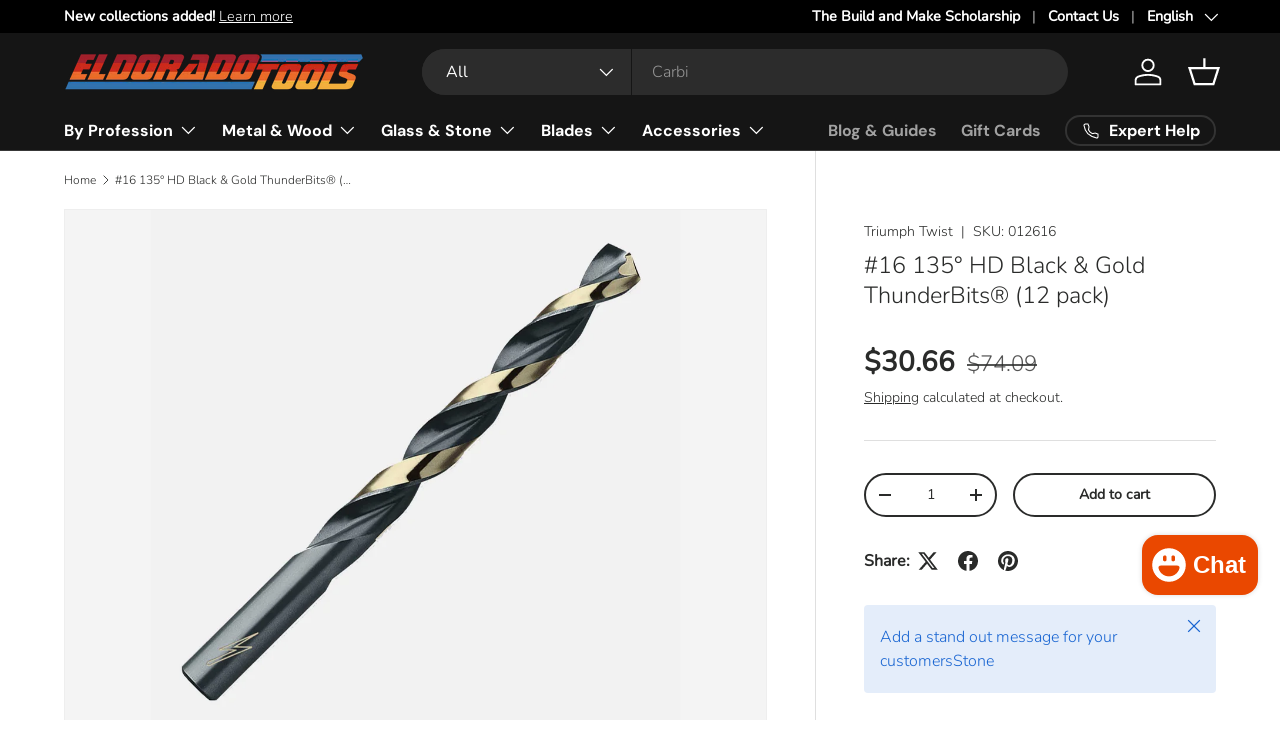

--- FILE ---
content_type: text/javascript; charset=utf-8
request_url: https://eldoradotools.com/products/12616.js
body_size: 527
content:
{"id":7991529341166,"title":"#16 135° HD Black \u0026 Gold ThunderBits® (12 pack)","handle":"12616","description":"\u003ch1\u003e#16 135° Black \u0026amp; Gold Oxide HD ThunderBit® (12 pack)\u003c\/h1\u003e\n\u003cp\u003eTriumph Twist Drill\u003c\/p\u003e\n\n\u003cdiv class=\"infotop\"\u003e\n        \u003ch3\u003eAbout This Item:\u003c\/h3\u003e\n        \u003cp class=\"p1\"\u003eEnhance your drilling experience with the #16 135° Black \u0026amp; Gold Oxide HD ThunderBit® by Triumph Twist Drill. Crafted from premium grade high-speed steel and featuring a 135° split point, these heavy-duty drill bits are designed for exceptional performance in a variety of materials.\u003c\/p\u003e\n\u003c\/div\u003e\n\n\u003cdiv class=\"infomiddle\"\u003e\n        \u003cul id=\"dccheck\"\u003e\n            \u003ch3\u003eSpecifications:\u003c\/h3\u003e\n                \u003cli\u003e\n\u003cstrong\u003ePart Number:\u003c\/strong\u003e 12616\u003c\/li\u003e\n                \u003cli\u003e\n\u003cstrong\u003eSize:\u003c\/strong\u003e #16\u003c\/li\u003e\n                \u003cli\u003e\n\u003cstrong\u003eDecimal Equivalent:\u003c\/strong\u003e .1770\u003c\/li\u003e\n                \u003cli\u003e\n\u003cstrong\u003eFlute Length:\u003c\/strong\u003e 2-3\/16\"\u003c\/li\u003e\n                \u003cli\u003e\n\u003cstrong\u003eOverall Length:\u003c\/strong\u003e 3-3\/8\"\u003c\/li\u003e\n        \u003c\/ul\u003e\n        \u003cul id=\"dccheck\"\u003e\n            \u003ch3\u003eFeatures:\u003c\/h3\u003e\n                \u003cli\u003e\n\u003cstrong\u003ePoint:\u003c\/strong\u003e 135° Split Point\u003c\/li\u003e\n                \u003cli\u003e\n\u003cstrong\u003eMaterial:\u003c\/strong\u003e Premium Grade High Speed Steel\u003c\/li\u003e                \n                \u003cli\u003e\n\u003cstrong\u003eCoating\/Finish:\u003c\/strong\u003e Black and Bronze Oxide\u003c\/li\u003e\n                \u003cli\u003e\n\u003cstrong\u003eOther:\u003c\/strong\u003e Heavy-Duty Construction\u003c\/li\u003e\n        \u003c\/ul\u003e\n        \u003cul id=\"dccheck\"\u003e\n            \u003ch3\u003eFor use in:\u003c\/h3\u003e\n                \u003cli\u003eIron, Cast\u003c\/li\u003e\n                \u003cli\u003eSteel, Low and Medium Carbon\u003c\/li\u003e\n                \u003cli\u003eSteel, High Alloy\u003c\/li\u003e\n                \u003cli\u003eSteel, Stainless and PH\u003c\/li\u003e\n                \u003cli\u003eTough, Medium and High-Tensile Strength Alloys\u003c\/li\u003e\n        \u003c\/ul\u003e\n\u003c\/div\u003e\n\n\u003cdiv class=\"infobottom\"\u003e\n        \u003ch3\u003eAbout this Manufacturer:\u003c\/h3\u003e\n        \u003cp class=\"p1\"\u003eDiscover the precision and reliability of Triumph Twist Drill, a trusted manufacturer for over 60 years. With advanced machinery and a commitment to excellence, our 70,000 square foot facility in Chisholm, MN produces top-tier tools for your drilling needs.\u003c\/p\u003e\n\u003c\/div\u003e","published_at":"2025-05-24T10:31:42-06:00","created_at":"2023-01-06T12:49:26-07:00","vendor":"Triumph Twist","type":"High-Speed Drill Bits","tags":["application:Alloy Steel","application:Carbon","application:Iron","application:PVC","application:Wood","finish:Black \u0026 Gold","High-Speed Drill Bits","Holemakers","length:Jobber","material:HSS","MeasuringSystem:Wire Gauge","size:#16","splitpoint:135º","Triumph Twist Drill"],"price":3066,"price_min":3066,"price_max":3066,"available":true,"price_varies":false,"compare_at_price":7409,"compare_at_price_min":7409,"compare_at_price_max":7409,"compare_at_price_varies":false,"variants":[{"id":43923459440878,"title":"Default","option1":"Default","option2":null,"option3":null,"sku":"012616","requires_shipping":true,"taxable":true,"featured_image":null,"available":true,"name":"#16 135° HD Black \u0026 Gold ThunderBits® (12 pack)","public_title":null,"options":["Default"],"price":3066,"weight":0,"compare_at_price":7409,"inventory_management":null,"barcode":null,"requires_selling_plan":false,"selling_plan_allocations":[]}],"images":["\/\/cdn.shopify.com\/s\/files\/1\/0091\/7769\/4268\/files\/thunderbit-1_21920d79-22ec-47ef-bc02-6882c5cfd739.jpg?v=1755275565"],"featured_image":"\/\/cdn.shopify.com\/s\/files\/1\/0091\/7769\/4268\/files\/thunderbit-1_21920d79-22ec-47ef-bc02-6882c5cfd739.jpg?v=1755275565","options":[{"name":"Title","position":1,"values":["Default"]}],"url":"\/products\/12616","media":[{"alt":null,"id":36635729035502,"position":1,"preview_image":{"aspect_ratio":1.0,"height":2048,"width":2048,"src":"https:\/\/cdn.shopify.com\/s\/files\/1\/0091\/7769\/4268\/files\/thunderbit-1_21920d79-22ec-47ef-bc02-6882c5cfd739.jpg?v=1755275565"},"aspect_ratio":1.0,"height":2048,"media_type":"image","src":"https:\/\/cdn.shopify.com\/s\/files\/1\/0091\/7769\/4268\/files\/thunderbit-1_21920d79-22ec-47ef-bc02-6882c5cfd739.jpg?v=1755275565","width":2048}],"requires_selling_plan":false,"selling_plan_groups":[]}